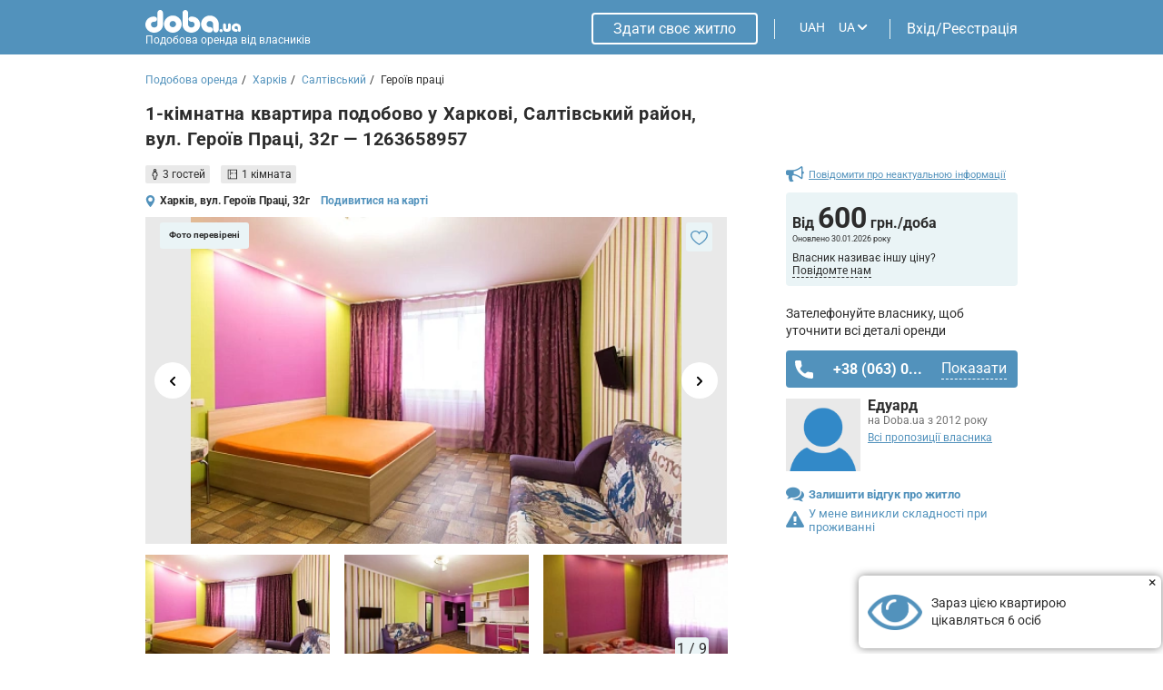

--- FILE ---
content_type: text/html
request_url: https://doba.ua/local/templates/doba2020/ajax_dynamic/flat_rules_ua_1263658957_static.html
body_size: 960
content:
<h2 class="element-id__rules_title_2 element-id__title_tabs_2">Правила проживання</h2><div class="element-id__rules_block f"><div class="element-id__rules_left open"><span class="rules_svg f f-aic f-jcc"><svg width="16" height="10" viewBox="0 0 16 10" xmlns="http://www.w3.org/2000/svg"><path fill-rule="evenodd" clip-rule="evenodd" d="M0.907333 0.907333C0.36585 1.44882 0.36585 2.32673 0.907333 2.86821L7.16644 9.12732C7.17118 9.1322 7.17596 9.13705 7.18079 9.14188C7.60386 9.56495 8.23231 9.65746 8.74521 9.41942C8.77834 9.40405 8.81099 9.3873 8.84308 9.36917C8.95004 9.30871 9.05069 9.23293 9.14181 9.14181C9.14456 9.13906 9.14729 9.1363 9.15001 9.13354L15.4122 2.87133C15.9537 2.32985 15.9537 1.45193 15.4122 0.910451C14.8707 0.368968 13.9928 0.368969 13.4513 0.910452L8.16134 6.20045L2.86822 0.907333C2.32673 0.36585 1.44882 0.36585 0.907333 0.907333Z"></path></svg></span><div class="element-id__rules_time f f-jcsb"><div class="f f-jcsb f-fdc"><strong>Заїзд:</strong>після 13:00</div><div class="element-id__rules_line"></div><div class="f f-jcsb f-fdc"><strong>Виїзд:</strong>до 11:00</div></div><div class="element-id__rules_check_lits"><div class="element-id__rules_check element-id_item">Цілодобове заселення</div><div class="element-id__rules_check element-id_item">Ключі знаходяться <span style="text-transform: lowercase;">В квартирі</span></div><div class="element-id__rules_check element-id_item">Необхідно <span style="text-transform: lowercase;">Наявність у гостя документів, що засвідчують особу</span></div></div><div class="element-id__rules_item f f-jcsb f-aic"><span class="element-id__rules_name">Мінімальний термін оренди квартири складає</span><span class="element-id__rules_value">1 доба</span></div><div class="element-id__rules_item f f-jcsb f-aic"><span class="element-id__rules_name">Мінімальний термін бронювання квартири на період Новорічних свят</span><span class="element-id__rules_value">Не змінюється</span></div><div class="element-id__rules_item f f-jcsb f-aic"><span class="element-id__rules_name">Мінімальний термін бронювання квартири на період травневих свят</span><span class="element-id__rules_value">Не змінюється</span></div><div class="element-id__rules_item f f-jcsb f-aic"><span class="element-id__rules_name">Мінімальний термін бронювання квартири на літній період</span><span class="element-id__rules_value">Не змінюється</span></div></div><div class="element-id__rules_center"><span class="rules_svg f f-aic f-jcc"><svg width="16" height="10" viewBox="0 0 16 10" xmlns="http://www.w3.org/2000/svg"><path fill-rule="evenodd" clip-rule="evenodd" d="M0.907333 0.907333C0.36585 1.44882 0.36585 2.32673 0.907333 2.86821L7.16644 9.12732C7.17118 9.1322 7.17596 9.13705 7.18079 9.14188C7.60386 9.56495 8.23231 9.65746 8.74521 9.41942C8.77834 9.40405 8.81099 9.3873 8.84308 9.36917C8.95004 9.30871 9.05069 9.23293 9.14181 9.14181C9.14456 9.13906 9.14729 9.1363 9.15001 9.13354L15.4122 2.87133C15.9537 2.32985 15.9537 1.45193 15.4122 0.910451C14.8707 0.368968 13.9928 0.368969 13.4513 0.910452L8.16134 6.20045L2.86822 0.907333C2.32673 0.36585 1.44882 0.36585 0.907333 0.907333Z"></path></svg></span><div class="element-id__rules_item f f-jcsb f-aic"><span class="element-id__rules_name">Ціна включає проживання</span><span class="element-id__rules_value">2 гостя</span></div><div class="element-id__rules_item f f-jcsb f-aic"><span class="element-id__rules_name">Доплата за гостя: </span><span class="element-id__rules_value">50 грн.</span></div><div class="element-id__rules_item f f-jcsb f-aic"><span class="element-id__rules_name">Передоплата: </span><span class="element-id__rules_value">Так</span></div><div class="element-id__rules_item f f-jcsb f-aic"><span class="element-id__rules_name">Страховий депозит: </span><span class="element-id__rules_value">500 грн.</span></div><div class="element-id__rules_check_lits"><div class="element-id__rules_check element-id_item">Оплата на розрахунковий рахунок</div><div class="element-id__rules_check element-id_item">Оплата картою</div></div></div><div class="element-id__rules_right"><span class="rules_svg f f-aic f-jcc"><svg width="16" height="10" viewBox="0 0 16 10" xmlns="http://www.w3.org/2000/svg"><path fill-rule="evenodd" clip-rule="evenodd" d="M0.907333 0.907333C0.36585 1.44882 0.36585 2.32673 0.907333 2.86821L7.16644 9.12732C7.17118 9.1322 7.17596 9.13705 7.18079 9.14188C7.60386 9.56495 8.23231 9.65746 8.74521 9.41942C8.77834 9.40405 8.81099 9.3873 8.84308 9.36917C8.95004 9.30871 9.05069 9.23293 9.14181 9.14181C9.14456 9.13906 9.14729 9.1363 9.15001 9.13354L15.4122 2.87133C15.9537 2.32985 15.9537 1.45193 15.4122 0.910451C14.8707 0.368968 13.9928 0.368969 13.4513 0.910452L8.16134 6.20045L2.86822 0.907333C2.32673 0.36585 1.44882 0.36585 0.907333 0.907333Z"></path></svg></span><div class="element-id__rules_item element-id__rules_item-age f f-jcsb f-aic"><span class="element-id__rules_name">Вікове обмеження</span><span class="element-id__rules_value">18+</span></div></div></div>

--- FILE ---
content_type: text/html; charset=UTF-8
request_url: https://doba.ua/ajax/calendar.php?XML_ID=1263658957&lang=ua&tpl=cale2020
body_size: -384
content:

{"prices":{"01.01.2026":"600","02.01.2026":"600","03.01.2026":"600","04.01.2026":"600","05.01.2026":"600","06.01.2026":"600","07.01.2026":"600","08.01.2026":"600","09.01.2026":"600","10.01.2026":"600","11.01.2026":"600","12.01.2026":"600","13.01.2026":"600","14.01.2026":"600","15.01.2026":"600","16.01.2026":"600","17.01.2026":"600","18.01.2026":"600","19.01.2026":"600","20.01.2026":"600","21.01.2026":"600","22.01.2026":"600","23.01.2026":"600","24.01.2026":"600","25.01.2026":"600","26.01.2026":"600","27.01.2026":"600","28.01.2026":"600","29.01.2026":"600","30.01.2026":"600","31.01.2026":"600","01.02.2026":"600","02.02.2026":"600","03.02.2026":"600","04.02.2026":"600","05.02.2026":"600","06.02.2026":"600","07.02.2026":"600","08.02.2026":"600","09.02.2026":"600","10.02.2026":"600","11.02.2026":"600","12.02.2026":"600","13.02.2026":"600","14.02.2026":"600","15.02.2026":"600","16.02.2026":"600","17.02.2026":"600","18.02.2026":"600","19.02.2026":"600","20.02.2026":"600","21.02.2026":"600","22.02.2026":"600","23.02.2026":"600","24.02.2026":"600","25.02.2026":"600","26.02.2026":"600","27.02.2026":"600","28.02.2026":"600"},"dates":[]}

--- FILE ---
content_type: text/html; charset=utf-8
request_url: https://www.google.com/recaptcha/api2/anchor?ar=1&k=6LfTyXMgAAAAAEsMWOAtWy_AOfhdKojB3kY16moB&co=aHR0cHM6Ly9kb2JhLnVhOjQ0Mw..&hl=en&v=N67nZn4AqZkNcbeMu4prBgzg&theme=light&size=normal&badge=bottomright&anchor-ms=20000&execute-ms=30000&cb=sm3p2xxiny1r
body_size: 49401
content:
<!DOCTYPE HTML><html dir="ltr" lang="en"><head><meta http-equiv="Content-Type" content="text/html; charset=UTF-8">
<meta http-equiv="X-UA-Compatible" content="IE=edge">
<title>reCAPTCHA</title>
<style type="text/css">
/* cyrillic-ext */
@font-face {
  font-family: 'Roboto';
  font-style: normal;
  font-weight: 400;
  font-stretch: 100%;
  src: url(//fonts.gstatic.com/s/roboto/v48/KFO7CnqEu92Fr1ME7kSn66aGLdTylUAMa3GUBHMdazTgWw.woff2) format('woff2');
  unicode-range: U+0460-052F, U+1C80-1C8A, U+20B4, U+2DE0-2DFF, U+A640-A69F, U+FE2E-FE2F;
}
/* cyrillic */
@font-face {
  font-family: 'Roboto';
  font-style: normal;
  font-weight: 400;
  font-stretch: 100%;
  src: url(//fonts.gstatic.com/s/roboto/v48/KFO7CnqEu92Fr1ME7kSn66aGLdTylUAMa3iUBHMdazTgWw.woff2) format('woff2');
  unicode-range: U+0301, U+0400-045F, U+0490-0491, U+04B0-04B1, U+2116;
}
/* greek-ext */
@font-face {
  font-family: 'Roboto';
  font-style: normal;
  font-weight: 400;
  font-stretch: 100%;
  src: url(//fonts.gstatic.com/s/roboto/v48/KFO7CnqEu92Fr1ME7kSn66aGLdTylUAMa3CUBHMdazTgWw.woff2) format('woff2');
  unicode-range: U+1F00-1FFF;
}
/* greek */
@font-face {
  font-family: 'Roboto';
  font-style: normal;
  font-weight: 400;
  font-stretch: 100%;
  src: url(//fonts.gstatic.com/s/roboto/v48/KFO7CnqEu92Fr1ME7kSn66aGLdTylUAMa3-UBHMdazTgWw.woff2) format('woff2');
  unicode-range: U+0370-0377, U+037A-037F, U+0384-038A, U+038C, U+038E-03A1, U+03A3-03FF;
}
/* math */
@font-face {
  font-family: 'Roboto';
  font-style: normal;
  font-weight: 400;
  font-stretch: 100%;
  src: url(//fonts.gstatic.com/s/roboto/v48/KFO7CnqEu92Fr1ME7kSn66aGLdTylUAMawCUBHMdazTgWw.woff2) format('woff2');
  unicode-range: U+0302-0303, U+0305, U+0307-0308, U+0310, U+0312, U+0315, U+031A, U+0326-0327, U+032C, U+032F-0330, U+0332-0333, U+0338, U+033A, U+0346, U+034D, U+0391-03A1, U+03A3-03A9, U+03B1-03C9, U+03D1, U+03D5-03D6, U+03F0-03F1, U+03F4-03F5, U+2016-2017, U+2034-2038, U+203C, U+2040, U+2043, U+2047, U+2050, U+2057, U+205F, U+2070-2071, U+2074-208E, U+2090-209C, U+20D0-20DC, U+20E1, U+20E5-20EF, U+2100-2112, U+2114-2115, U+2117-2121, U+2123-214F, U+2190, U+2192, U+2194-21AE, U+21B0-21E5, U+21F1-21F2, U+21F4-2211, U+2213-2214, U+2216-22FF, U+2308-230B, U+2310, U+2319, U+231C-2321, U+2336-237A, U+237C, U+2395, U+239B-23B7, U+23D0, U+23DC-23E1, U+2474-2475, U+25AF, U+25B3, U+25B7, U+25BD, U+25C1, U+25CA, U+25CC, U+25FB, U+266D-266F, U+27C0-27FF, U+2900-2AFF, U+2B0E-2B11, U+2B30-2B4C, U+2BFE, U+3030, U+FF5B, U+FF5D, U+1D400-1D7FF, U+1EE00-1EEFF;
}
/* symbols */
@font-face {
  font-family: 'Roboto';
  font-style: normal;
  font-weight: 400;
  font-stretch: 100%;
  src: url(//fonts.gstatic.com/s/roboto/v48/KFO7CnqEu92Fr1ME7kSn66aGLdTylUAMaxKUBHMdazTgWw.woff2) format('woff2');
  unicode-range: U+0001-000C, U+000E-001F, U+007F-009F, U+20DD-20E0, U+20E2-20E4, U+2150-218F, U+2190, U+2192, U+2194-2199, U+21AF, U+21E6-21F0, U+21F3, U+2218-2219, U+2299, U+22C4-22C6, U+2300-243F, U+2440-244A, U+2460-24FF, U+25A0-27BF, U+2800-28FF, U+2921-2922, U+2981, U+29BF, U+29EB, U+2B00-2BFF, U+4DC0-4DFF, U+FFF9-FFFB, U+10140-1018E, U+10190-1019C, U+101A0, U+101D0-101FD, U+102E0-102FB, U+10E60-10E7E, U+1D2C0-1D2D3, U+1D2E0-1D37F, U+1F000-1F0FF, U+1F100-1F1AD, U+1F1E6-1F1FF, U+1F30D-1F30F, U+1F315, U+1F31C, U+1F31E, U+1F320-1F32C, U+1F336, U+1F378, U+1F37D, U+1F382, U+1F393-1F39F, U+1F3A7-1F3A8, U+1F3AC-1F3AF, U+1F3C2, U+1F3C4-1F3C6, U+1F3CA-1F3CE, U+1F3D4-1F3E0, U+1F3ED, U+1F3F1-1F3F3, U+1F3F5-1F3F7, U+1F408, U+1F415, U+1F41F, U+1F426, U+1F43F, U+1F441-1F442, U+1F444, U+1F446-1F449, U+1F44C-1F44E, U+1F453, U+1F46A, U+1F47D, U+1F4A3, U+1F4B0, U+1F4B3, U+1F4B9, U+1F4BB, U+1F4BF, U+1F4C8-1F4CB, U+1F4D6, U+1F4DA, U+1F4DF, U+1F4E3-1F4E6, U+1F4EA-1F4ED, U+1F4F7, U+1F4F9-1F4FB, U+1F4FD-1F4FE, U+1F503, U+1F507-1F50B, U+1F50D, U+1F512-1F513, U+1F53E-1F54A, U+1F54F-1F5FA, U+1F610, U+1F650-1F67F, U+1F687, U+1F68D, U+1F691, U+1F694, U+1F698, U+1F6AD, U+1F6B2, U+1F6B9-1F6BA, U+1F6BC, U+1F6C6-1F6CF, U+1F6D3-1F6D7, U+1F6E0-1F6EA, U+1F6F0-1F6F3, U+1F6F7-1F6FC, U+1F700-1F7FF, U+1F800-1F80B, U+1F810-1F847, U+1F850-1F859, U+1F860-1F887, U+1F890-1F8AD, U+1F8B0-1F8BB, U+1F8C0-1F8C1, U+1F900-1F90B, U+1F93B, U+1F946, U+1F984, U+1F996, U+1F9E9, U+1FA00-1FA6F, U+1FA70-1FA7C, U+1FA80-1FA89, U+1FA8F-1FAC6, U+1FACE-1FADC, U+1FADF-1FAE9, U+1FAF0-1FAF8, U+1FB00-1FBFF;
}
/* vietnamese */
@font-face {
  font-family: 'Roboto';
  font-style: normal;
  font-weight: 400;
  font-stretch: 100%;
  src: url(//fonts.gstatic.com/s/roboto/v48/KFO7CnqEu92Fr1ME7kSn66aGLdTylUAMa3OUBHMdazTgWw.woff2) format('woff2');
  unicode-range: U+0102-0103, U+0110-0111, U+0128-0129, U+0168-0169, U+01A0-01A1, U+01AF-01B0, U+0300-0301, U+0303-0304, U+0308-0309, U+0323, U+0329, U+1EA0-1EF9, U+20AB;
}
/* latin-ext */
@font-face {
  font-family: 'Roboto';
  font-style: normal;
  font-weight: 400;
  font-stretch: 100%;
  src: url(//fonts.gstatic.com/s/roboto/v48/KFO7CnqEu92Fr1ME7kSn66aGLdTylUAMa3KUBHMdazTgWw.woff2) format('woff2');
  unicode-range: U+0100-02BA, U+02BD-02C5, U+02C7-02CC, U+02CE-02D7, U+02DD-02FF, U+0304, U+0308, U+0329, U+1D00-1DBF, U+1E00-1E9F, U+1EF2-1EFF, U+2020, U+20A0-20AB, U+20AD-20C0, U+2113, U+2C60-2C7F, U+A720-A7FF;
}
/* latin */
@font-face {
  font-family: 'Roboto';
  font-style: normal;
  font-weight: 400;
  font-stretch: 100%;
  src: url(//fonts.gstatic.com/s/roboto/v48/KFO7CnqEu92Fr1ME7kSn66aGLdTylUAMa3yUBHMdazQ.woff2) format('woff2');
  unicode-range: U+0000-00FF, U+0131, U+0152-0153, U+02BB-02BC, U+02C6, U+02DA, U+02DC, U+0304, U+0308, U+0329, U+2000-206F, U+20AC, U+2122, U+2191, U+2193, U+2212, U+2215, U+FEFF, U+FFFD;
}
/* cyrillic-ext */
@font-face {
  font-family: 'Roboto';
  font-style: normal;
  font-weight: 500;
  font-stretch: 100%;
  src: url(//fonts.gstatic.com/s/roboto/v48/KFO7CnqEu92Fr1ME7kSn66aGLdTylUAMa3GUBHMdazTgWw.woff2) format('woff2');
  unicode-range: U+0460-052F, U+1C80-1C8A, U+20B4, U+2DE0-2DFF, U+A640-A69F, U+FE2E-FE2F;
}
/* cyrillic */
@font-face {
  font-family: 'Roboto';
  font-style: normal;
  font-weight: 500;
  font-stretch: 100%;
  src: url(//fonts.gstatic.com/s/roboto/v48/KFO7CnqEu92Fr1ME7kSn66aGLdTylUAMa3iUBHMdazTgWw.woff2) format('woff2');
  unicode-range: U+0301, U+0400-045F, U+0490-0491, U+04B0-04B1, U+2116;
}
/* greek-ext */
@font-face {
  font-family: 'Roboto';
  font-style: normal;
  font-weight: 500;
  font-stretch: 100%;
  src: url(//fonts.gstatic.com/s/roboto/v48/KFO7CnqEu92Fr1ME7kSn66aGLdTylUAMa3CUBHMdazTgWw.woff2) format('woff2');
  unicode-range: U+1F00-1FFF;
}
/* greek */
@font-face {
  font-family: 'Roboto';
  font-style: normal;
  font-weight: 500;
  font-stretch: 100%;
  src: url(//fonts.gstatic.com/s/roboto/v48/KFO7CnqEu92Fr1ME7kSn66aGLdTylUAMa3-UBHMdazTgWw.woff2) format('woff2');
  unicode-range: U+0370-0377, U+037A-037F, U+0384-038A, U+038C, U+038E-03A1, U+03A3-03FF;
}
/* math */
@font-face {
  font-family: 'Roboto';
  font-style: normal;
  font-weight: 500;
  font-stretch: 100%;
  src: url(//fonts.gstatic.com/s/roboto/v48/KFO7CnqEu92Fr1ME7kSn66aGLdTylUAMawCUBHMdazTgWw.woff2) format('woff2');
  unicode-range: U+0302-0303, U+0305, U+0307-0308, U+0310, U+0312, U+0315, U+031A, U+0326-0327, U+032C, U+032F-0330, U+0332-0333, U+0338, U+033A, U+0346, U+034D, U+0391-03A1, U+03A3-03A9, U+03B1-03C9, U+03D1, U+03D5-03D6, U+03F0-03F1, U+03F4-03F5, U+2016-2017, U+2034-2038, U+203C, U+2040, U+2043, U+2047, U+2050, U+2057, U+205F, U+2070-2071, U+2074-208E, U+2090-209C, U+20D0-20DC, U+20E1, U+20E5-20EF, U+2100-2112, U+2114-2115, U+2117-2121, U+2123-214F, U+2190, U+2192, U+2194-21AE, U+21B0-21E5, U+21F1-21F2, U+21F4-2211, U+2213-2214, U+2216-22FF, U+2308-230B, U+2310, U+2319, U+231C-2321, U+2336-237A, U+237C, U+2395, U+239B-23B7, U+23D0, U+23DC-23E1, U+2474-2475, U+25AF, U+25B3, U+25B7, U+25BD, U+25C1, U+25CA, U+25CC, U+25FB, U+266D-266F, U+27C0-27FF, U+2900-2AFF, U+2B0E-2B11, U+2B30-2B4C, U+2BFE, U+3030, U+FF5B, U+FF5D, U+1D400-1D7FF, U+1EE00-1EEFF;
}
/* symbols */
@font-face {
  font-family: 'Roboto';
  font-style: normal;
  font-weight: 500;
  font-stretch: 100%;
  src: url(//fonts.gstatic.com/s/roboto/v48/KFO7CnqEu92Fr1ME7kSn66aGLdTylUAMaxKUBHMdazTgWw.woff2) format('woff2');
  unicode-range: U+0001-000C, U+000E-001F, U+007F-009F, U+20DD-20E0, U+20E2-20E4, U+2150-218F, U+2190, U+2192, U+2194-2199, U+21AF, U+21E6-21F0, U+21F3, U+2218-2219, U+2299, U+22C4-22C6, U+2300-243F, U+2440-244A, U+2460-24FF, U+25A0-27BF, U+2800-28FF, U+2921-2922, U+2981, U+29BF, U+29EB, U+2B00-2BFF, U+4DC0-4DFF, U+FFF9-FFFB, U+10140-1018E, U+10190-1019C, U+101A0, U+101D0-101FD, U+102E0-102FB, U+10E60-10E7E, U+1D2C0-1D2D3, U+1D2E0-1D37F, U+1F000-1F0FF, U+1F100-1F1AD, U+1F1E6-1F1FF, U+1F30D-1F30F, U+1F315, U+1F31C, U+1F31E, U+1F320-1F32C, U+1F336, U+1F378, U+1F37D, U+1F382, U+1F393-1F39F, U+1F3A7-1F3A8, U+1F3AC-1F3AF, U+1F3C2, U+1F3C4-1F3C6, U+1F3CA-1F3CE, U+1F3D4-1F3E0, U+1F3ED, U+1F3F1-1F3F3, U+1F3F5-1F3F7, U+1F408, U+1F415, U+1F41F, U+1F426, U+1F43F, U+1F441-1F442, U+1F444, U+1F446-1F449, U+1F44C-1F44E, U+1F453, U+1F46A, U+1F47D, U+1F4A3, U+1F4B0, U+1F4B3, U+1F4B9, U+1F4BB, U+1F4BF, U+1F4C8-1F4CB, U+1F4D6, U+1F4DA, U+1F4DF, U+1F4E3-1F4E6, U+1F4EA-1F4ED, U+1F4F7, U+1F4F9-1F4FB, U+1F4FD-1F4FE, U+1F503, U+1F507-1F50B, U+1F50D, U+1F512-1F513, U+1F53E-1F54A, U+1F54F-1F5FA, U+1F610, U+1F650-1F67F, U+1F687, U+1F68D, U+1F691, U+1F694, U+1F698, U+1F6AD, U+1F6B2, U+1F6B9-1F6BA, U+1F6BC, U+1F6C6-1F6CF, U+1F6D3-1F6D7, U+1F6E0-1F6EA, U+1F6F0-1F6F3, U+1F6F7-1F6FC, U+1F700-1F7FF, U+1F800-1F80B, U+1F810-1F847, U+1F850-1F859, U+1F860-1F887, U+1F890-1F8AD, U+1F8B0-1F8BB, U+1F8C0-1F8C1, U+1F900-1F90B, U+1F93B, U+1F946, U+1F984, U+1F996, U+1F9E9, U+1FA00-1FA6F, U+1FA70-1FA7C, U+1FA80-1FA89, U+1FA8F-1FAC6, U+1FACE-1FADC, U+1FADF-1FAE9, U+1FAF0-1FAF8, U+1FB00-1FBFF;
}
/* vietnamese */
@font-face {
  font-family: 'Roboto';
  font-style: normal;
  font-weight: 500;
  font-stretch: 100%;
  src: url(//fonts.gstatic.com/s/roboto/v48/KFO7CnqEu92Fr1ME7kSn66aGLdTylUAMa3OUBHMdazTgWw.woff2) format('woff2');
  unicode-range: U+0102-0103, U+0110-0111, U+0128-0129, U+0168-0169, U+01A0-01A1, U+01AF-01B0, U+0300-0301, U+0303-0304, U+0308-0309, U+0323, U+0329, U+1EA0-1EF9, U+20AB;
}
/* latin-ext */
@font-face {
  font-family: 'Roboto';
  font-style: normal;
  font-weight: 500;
  font-stretch: 100%;
  src: url(//fonts.gstatic.com/s/roboto/v48/KFO7CnqEu92Fr1ME7kSn66aGLdTylUAMa3KUBHMdazTgWw.woff2) format('woff2');
  unicode-range: U+0100-02BA, U+02BD-02C5, U+02C7-02CC, U+02CE-02D7, U+02DD-02FF, U+0304, U+0308, U+0329, U+1D00-1DBF, U+1E00-1E9F, U+1EF2-1EFF, U+2020, U+20A0-20AB, U+20AD-20C0, U+2113, U+2C60-2C7F, U+A720-A7FF;
}
/* latin */
@font-face {
  font-family: 'Roboto';
  font-style: normal;
  font-weight: 500;
  font-stretch: 100%;
  src: url(//fonts.gstatic.com/s/roboto/v48/KFO7CnqEu92Fr1ME7kSn66aGLdTylUAMa3yUBHMdazQ.woff2) format('woff2');
  unicode-range: U+0000-00FF, U+0131, U+0152-0153, U+02BB-02BC, U+02C6, U+02DA, U+02DC, U+0304, U+0308, U+0329, U+2000-206F, U+20AC, U+2122, U+2191, U+2193, U+2212, U+2215, U+FEFF, U+FFFD;
}
/* cyrillic-ext */
@font-face {
  font-family: 'Roboto';
  font-style: normal;
  font-weight: 900;
  font-stretch: 100%;
  src: url(//fonts.gstatic.com/s/roboto/v48/KFO7CnqEu92Fr1ME7kSn66aGLdTylUAMa3GUBHMdazTgWw.woff2) format('woff2');
  unicode-range: U+0460-052F, U+1C80-1C8A, U+20B4, U+2DE0-2DFF, U+A640-A69F, U+FE2E-FE2F;
}
/* cyrillic */
@font-face {
  font-family: 'Roboto';
  font-style: normal;
  font-weight: 900;
  font-stretch: 100%;
  src: url(//fonts.gstatic.com/s/roboto/v48/KFO7CnqEu92Fr1ME7kSn66aGLdTylUAMa3iUBHMdazTgWw.woff2) format('woff2');
  unicode-range: U+0301, U+0400-045F, U+0490-0491, U+04B0-04B1, U+2116;
}
/* greek-ext */
@font-face {
  font-family: 'Roboto';
  font-style: normal;
  font-weight: 900;
  font-stretch: 100%;
  src: url(//fonts.gstatic.com/s/roboto/v48/KFO7CnqEu92Fr1ME7kSn66aGLdTylUAMa3CUBHMdazTgWw.woff2) format('woff2');
  unicode-range: U+1F00-1FFF;
}
/* greek */
@font-face {
  font-family: 'Roboto';
  font-style: normal;
  font-weight: 900;
  font-stretch: 100%;
  src: url(//fonts.gstatic.com/s/roboto/v48/KFO7CnqEu92Fr1ME7kSn66aGLdTylUAMa3-UBHMdazTgWw.woff2) format('woff2');
  unicode-range: U+0370-0377, U+037A-037F, U+0384-038A, U+038C, U+038E-03A1, U+03A3-03FF;
}
/* math */
@font-face {
  font-family: 'Roboto';
  font-style: normal;
  font-weight: 900;
  font-stretch: 100%;
  src: url(//fonts.gstatic.com/s/roboto/v48/KFO7CnqEu92Fr1ME7kSn66aGLdTylUAMawCUBHMdazTgWw.woff2) format('woff2');
  unicode-range: U+0302-0303, U+0305, U+0307-0308, U+0310, U+0312, U+0315, U+031A, U+0326-0327, U+032C, U+032F-0330, U+0332-0333, U+0338, U+033A, U+0346, U+034D, U+0391-03A1, U+03A3-03A9, U+03B1-03C9, U+03D1, U+03D5-03D6, U+03F0-03F1, U+03F4-03F5, U+2016-2017, U+2034-2038, U+203C, U+2040, U+2043, U+2047, U+2050, U+2057, U+205F, U+2070-2071, U+2074-208E, U+2090-209C, U+20D0-20DC, U+20E1, U+20E5-20EF, U+2100-2112, U+2114-2115, U+2117-2121, U+2123-214F, U+2190, U+2192, U+2194-21AE, U+21B0-21E5, U+21F1-21F2, U+21F4-2211, U+2213-2214, U+2216-22FF, U+2308-230B, U+2310, U+2319, U+231C-2321, U+2336-237A, U+237C, U+2395, U+239B-23B7, U+23D0, U+23DC-23E1, U+2474-2475, U+25AF, U+25B3, U+25B7, U+25BD, U+25C1, U+25CA, U+25CC, U+25FB, U+266D-266F, U+27C0-27FF, U+2900-2AFF, U+2B0E-2B11, U+2B30-2B4C, U+2BFE, U+3030, U+FF5B, U+FF5D, U+1D400-1D7FF, U+1EE00-1EEFF;
}
/* symbols */
@font-face {
  font-family: 'Roboto';
  font-style: normal;
  font-weight: 900;
  font-stretch: 100%;
  src: url(//fonts.gstatic.com/s/roboto/v48/KFO7CnqEu92Fr1ME7kSn66aGLdTylUAMaxKUBHMdazTgWw.woff2) format('woff2');
  unicode-range: U+0001-000C, U+000E-001F, U+007F-009F, U+20DD-20E0, U+20E2-20E4, U+2150-218F, U+2190, U+2192, U+2194-2199, U+21AF, U+21E6-21F0, U+21F3, U+2218-2219, U+2299, U+22C4-22C6, U+2300-243F, U+2440-244A, U+2460-24FF, U+25A0-27BF, U+2800-28FF, U+2921-2922, U+2981, U+29BF, U+29EB, U+2B00-2BFF, U+4DC0-4DFF, U+FFF9-FFFB, U+10140-1018E, U+10190-1019C, U+101A0, U+101D0-101FD, U+102E0-102FB, U+10E60-10E7E, U+1D2C0-1D2D3, U+1D2E0-1D37F, U+1F000-1F0FF, U+1F100-1F1AD, U+1F1E6-1F1FF, U+1F30D-1F30F, U+1F315, U+1F31C, U+1F31E, U+1F320-1F32C, U+1F336, U+1F378, U+1F37D, U+1F382, U+1F393-1F39F, U+1F3A7-1F3A8, U+1F3AC-1F3AF, U+1F3C2, U+1F3C4-1F3C6, U+1F3CA-1F3CE, U+1F3D4-1F3E0, U+1F3ED, U+1F3F1-1F3F3, U+1F3F5-1F3F7, U+1F408, U+1F415, U+1F41F, U+1F426, U+1F43F, U+1F441-1F442, U+1F444, U+1F446-1F449, U+1F44C-1F44E, U+1F453, U+1F46A, U+1F47D, U+1F4A3, U+1F4B0, U+1F4B3, U+1F4B9, U+1F4BB, U+1F4BF, U+1F4C8-1F4CB, U+1F4D6, U+1F4DA, U+1F4DF, U+1F4E3-1F4E6, U+1F4EA-1F4ED, U+1F4F7, U+1F4F9-1F4FB, U+1F4FD-1F4FE, U+1F503, U+1F507-1F50B, U+1F50D, U+1F512-1F513, U+1F53E-1F54A, U+1F54F-1F5FA, U+1F610, U+1F650-1F67F, U+1F687, U+1F68D, U+1F691, U+1F694, U+1F698, U+1F6AD, U+1F6B2, U+1F6B9-1F6BA, U+1F6BC, U+1F6C6-1F6CF, U+1F6D3-1F6D7, U+1F6E0-1F6EA, U+1F6F0-1F6F3, U+1F6F7-1F6FC, U+1F700-1F7FF, U+1F800-1F80B, U+1F810-1F847, U+1F850-1F859, U+1F860-1F887, U+1F890-1F8AD, U+1F8B0-1F8BB, U+1F8C0-1F8C1, U+1F900-1F90B, U+1F93B, U+1F946, U+1F984, U+1F996, U+1F9E9, U+1FA00-1FA6F, U+1FA70-1FA7C, U+1FA80-1FA89, U+1FA8F-1FAC6, U+1FACE-1FADC, U+1FADF-1FAE9, U+1FAF0-1FAF8, U+1FB00-1FBFF;
}
/* vietnamese */
@font-face {
  font-family: 'Roboto';
  font-style: normal;
  font-weight: 900;
  font-stretch: 100%;
  src: url(//fonts.gstatic.com/s/roboto/v48/KFO7CnqEu92Fr1ME7kSn66aGLdTylUAMa3OUBHMdazTgWw.woff2) format('woff2');
  unicode-range: U+0102-0103, U+0110-0111, U+0128-0129, U+0168-0169, U+01A0-01A1, U+01AF-01B0, U+0300-0301, U+0303-0304, U+0308-0309, U+0323, U+0329, U+1EA0-1EF9, U+20AB;
}
/* latin-ext */
@font-face {
  font-family: 'Roboto';
  font-style: normal;
  font-weight: 900;
  font-stretch: 100%;
  src: url(//fonts.gstatic.com/s/roboto/v48/KFO7CnqEu92Fr1ME7kSn66aGLdTylUAMa3KUBHMdazTgWw.woff2) format('woff2');
  unicode-range: U+0100-02BA, U+02BD-02C5, U+02C7-02CC, U+02CE-02D7, U+02DD-02FF, U+0304, U+0308, U+0329, U+1D00-1DBF, U+1E00-1E9F, U+1EF2-1EFF, U+2020, U+20A0-20AB, U+20AD-20C0, U+2113, U+2C60-2C7F, U+A720-A7FF;
}
/* latin */
@font-face {
  font-family: 'Roboto';
  font-style: normal;
  font-weight: 900;
  font-stretch: 100%;
  src: url(//fonts.gstatic.com/s/roboto/v48/KFO7CnqEu92Fr1ME7kSn66aGLdTylUAMa3yUBHMdazQ.woff2) format('woff2');
  unicode-range: U+0000-00FF, U+0131, U+0152-0153, U+02BB-02BC, U+02C6, U+02DA, U+02DC, U+0304, U+0308, U+0329, U+2000-206F, U+20AC, U+2122, U+2191, U+2193, U+2212, U+2215, U+FEFF, U+FFFD;
}

</style>
<link rel="stylesheet" type="text/css" href="https://www.gstatic.com/recaptcha/releases/N67nZn4AqZkNcbeMu4prBgzg/styles__ltr.css">
<script nonce="AUM_kFjLKYj8r_q_vFL0_A" type="text/javascript">window['__recaptcha_api'] = 'https://www.google.com/recaptcha/api2/';</script>
<script type="text/javascript" src="https://www.gstatic.com/recaptcha/releases/N67nZn4AqZkNcbeMu4prBgzg/recaptcha__en.js" nonce="AUM_kFjLKYj8r_q_vFL0_A">
      
    </script></head>
<body><div id="rc-anchor-alert" class="rc-anchor-alert"></div>
<input type="hidden" id="recaptcha-token" value="[base64]">
<script type="text/javascript" nonce="AUM_kFjLKYj8r_q_vFL0_A">
      recaptcha.anchor.Main.init("[\x22ainput\x22,[\x22bgdata\x22,\x22\x22,\[base64]/[base64]/[base64]/[base64]/[base64]/UltsKytdPUU6KEU8MjA0OD9SW2wrK109RT4+NnwxOTI6KChFJjY0NTEyKT09NTUyOTYmJk0rMTxjLmxlbmd0aCYmKGMuY2hhckNvZGVBdChNKzEpJjY0NTEyKT09NTYzMjA/[base64]/[base64]/[base64]/[base64]/[base64]/[base64]/[base64]\x22,\[base64]\\u003d\x22,\x22wqvDrMKYwpPDnsKDbyk5woB/P8O/woPDjsKaJcKuHsKGw5tPw5lFwqbDukXCr8KSE34WTGnDuWvCmG4+Z0NtRnfDsBTDv1zDrcOhRgYjYMKZwqfDn1HDiBHDmcKQwq7Cs8OLwpJXw59FO2rDtFXCiyDDsSjDiRnCi8O6AsKiWcKow7bDtGk8XGDCqcOqwr5uw6t5fyfCvz4FHQZxw5F/FyJVw4ouw67DnsOJwod6SMKVwqtnHVxfWETDrMKMEcOPRMOtbw93wqBgA8KNTl55wrgYw4Alw7TDr8O8wo0yYD7DjsKQw4TDrDlAH19cccKFN2fDoMKMwr1dYsKGd1EJGsOLaMOewo0FAnw5bsOsXnzDjy7CmMKKw7nCh8OndMOuwpgQw7fDhMKFBC/[base64]/CliVLwqYxwr/Ck1jDjy1Uw6RfwpTCiVDCg8KhV8KKwpnCsjRAwpLDik5uXsKzbE4dw5lIw5Qow6RBwr9jQcOxKMOZRMOWbcOOMMOAw6XDiHfCoFjCqMKtwpnDqcKsYXrDhDQSwonCjMOkwo3Cl8KLHyt2wo56wp7DvzopO8Ofw4jCqCsLwpxjw6kqRcO2wo/DsmgnZFVPPsKGPcOowokSAsO0f0zDksKEBsOBD8OHwroMUsOoXsK9w5pHRDbCvSnDuDd4w4VaSUrDr8K0Q8KAwooOe8KAWsKcNkbCucO1cMKXw7PCoMKjJk9pwqtJwqfDkkNUwrzDhjZNwp/CucKQHXFQCSMIdsOfDGvCuSR5UjRkBzTDmxHCq8OnIUU5w45RCMORLcK1dcO3woJJwr/DulFoFBrCtBphTTVDw5ZLYyDCqMO1IF7CiHNHwqkLMyAtw7fDpcOCw4jCuMOew51Pw5bCjghPwqHDj8O2w5LCrsOBSSxZBMOgZCHCgcKdaMOTLifCkxQuw6/Cj8OAw57Dh8Ktw7gVcsOKMiHDqsONw6E1w6XDhAPDqsOPZsOTP8ONUsKMQUtdw7hWC8OhF3HDmsOwRCLCvlnDlS4/[base64]/[base64]/DrmNpYyo2bMONw44LRcKDdsKDFsOjwpswf8KtwpYGKMK2WsKpRHUhw6DChMKzS8OVdzMwdsO0fMKqwrTCiw8yfhZAw6R2wrLCosKrw6I2CsOqNMO+w4IOw4bCoMOQwrVWUsO7RsOdDy/CqsKBw6Maw7E5a35eVsKwwpYMw6odw4gmX8KXwrsQwrh+N8OSD8OLw4slwq/DtivDicKjw6XDnMOaJAoTXMObUhrCnsKewptpwpfCpMOKUsKmwoTCqcKcwokPfMKjw7A6SRHDnx0XfMKsw5fDlcKww6kBUknDlBPDocKSdHjDuxxMH8KzLG/[base64]/DtFk+NV/CiSRmw4HCqjzCj8OQwpd/wqcaJH9lYsO6w6ksBWtPwqrCvyg2w5PDhsORazh3woQ6w5LDoMOQB8Oqw7PCkE9fw4vCjsOhFy7ChMKqwrLDpBEdfAtyw5YiU8OPCx3DpS7DgMO9c8OYPcOgw7vClwvDrsKlbMK2wrfCgsKACsOtw4hmw5rDpVYDSMKsw7ZvNjPDoG/DpcKjw7fDkcO7w5w0w6HCoXg9J8KAw5wKwpQ8w6grw77CrcKVdsKowrXDqcO+XGAvEA/DuUsUVMKywoxSby8GImPDplTCrcKJw6QQbsKGw4o4OcOUw5jDjMOYecKiwrY3wo1WwqzCgXfCphPCjMOcBcK0XcK7wqjDkkFmQ1wRwqnCrsOzcsOdwogCG8OCVxvCsMKFw63CiTXCkMKuw6DCgcODPsOHXAJ9WcKJIyUHwqFCw73DljJrwqJjw4E/ZA/DncKgw5pgOcKywr7ClQlqXMOVw4TDq3/Cpg0hw7kSwrooIMKxSloLwonDg8OaM1d0w5Mww5XDghNyw4HCkAY8cCfCiBw1TsKMw7LDg29rLMOYWXMIP8OPCyguw7HCnMK5IRvDi8O0wp7DsjYkwrbDosOzw5wdw5rDqcO9EMO1KA9bwr7CnzvDjnUkwo/[base64]/DiQInwqxvwq19wpZQwprDp17Dh17ComlNw4DCh8OJwqHDuV7Cq8Kqwr/DgnnCqzDChSbDtMO9VWvDqjzDpMK0wpfCrcK7NcKtaMKgAMO+OsO8w5PCosKIwojCkB4SLzkgQ25XbMKoLMOlw6jDh8Kqwp1dwoPDvnRzHcKuUzBrD8OYaGRjw5QTw7YNHMKcQsO1IsKDaMKbMcKYw70xe3/DrcOmw5EhQcKlw5Bbw5/CuCLCo8KOw4LDjsKyw5jClcKywqU0w48LYsOWw4UQbxvDhcKcP8KIwrNVwrDColXDk8Kww4zDn3/Cp8KQSU9gw4XDtzk2dwJ9ZEBKUT5ww43DnldXAsOtZ8KRND0VS8Kww6DCg29yb0rCry9bT1V1C2DDqmfCiw7CmFrDpsKgQcOJZ8KNP8KdOMOaQmo+GTtfJcKzHFBBw6/[base64]/DrMKXwqYGAMKAwpjCgi3DksK7w7vDmMOsZ8O2wqfCtcKiNsKwwrLDtcOTaMOFw7NGTMKzwojCpcOufsKYLcOQBzHDg3oLw6hcw4bChcKtB8KFw4XDjXZ6w6fCpMK/wrgQfhfCh8KJLMKUw7TDu0TCoUdiwpAWwowow6lNHRzCskMCwr7ChcKvNcKMHkvCncKpw7ksw7PDvHR4wrBgYFbCuHbCvh1iwp0Hw6x9w4B6Q3zCkcOgw7Y/SxR9UFQWOl9lS8KaTl8Hw4F1wqjChcOdw4s/LUsBwr4RJnEowqXDocOremjCi0QnJ8KSFlhOU8O9w7XDvMOkwqQjC8K0dEAmJcKEY8OhwoE8UcKOSjjCrcOcwqHDoMO4H8OdTSvDo8KCw4/[base64]/CjS3DrcOcw7BjQMKbeTvDkTPDhsKHaGvCgGLCvkEyQMKObnE+TWPDu8OBwpEYwp5sC8Kvw7HDhX/DlMO1wpsfwrfCgyXDiBsxMRrCskA8asKPDcK+K8OwesOLAcO9QTnCpsKMMsKrw5fDksKse8Oxw7l/W0PCly7CkhXCjsOfwqh1JHPDgT/CuG4tw495wqwAw6IAUUNowpsLLMO9w69VwopyP1HCgsOZw4fDhMOlwoEbZADChjc3GMKzQ8O2w4wowoLCrsOcFsOpw4rDpVjDghbCu1HCi0jDtcKvCXfDmg1mP2PDh8OnwovDlcKAwonCm8OzwofDthliegwTworDrDlvEXI5Ols/R8OWwqzCgwwLwqnDmTxowppfc8KSBcOWwqDCuMO+aCLDocK6UkMawpLCicOaXi0Tw5J5c8O/wpjDsMOuwokqw5Z7w5jCvMKUGcOJCUkwCMOCwrgnwq/Cm8KmYcKNwpfDlF7DjsKXT8KgU8KUw7ttw73DqQ18wojDssKIw5fDpHPCg8OLSsKyJEFLFTM4ZTNcw5ZSbcKzfcK0wpXCucKcwrHDnzTCs8OsHGzCiGTClMO6woZ0LTESwplZw5kfwozCkcORwp3CucK5UcKVUSA/wq8rwrRQw4M2w7HCkcKGUTzDrcKcRXzCjzXDjR/DrsObwrDCkMO3VMKKa8O7w59zF8OgPMKCw6M2ZGTDj3/[base64]/w67DiMKUw4tEB2XCksOaw6FDTMO8cl7Dj8OVNBzClhMjWsO0OEDCqhYWHMKnJMKiQ8OwRkMBAiEUw7/[base64]/Dkz12FMOWb8K9HcKUw4zChsO/J8K8DMKjwpXDuAnDuALCmRHCiMOnwqvCscKbZ37DnV5meMOmwo/[base64]/Cqk0zw4fCiHZpw51xwo7CiiHDujZ6F0jDo8O1fkzDoFsnwp7DtxLCm8Oxe8KdLllSw43DumLCoFAawpfCl8OINcOjFMKQw5TDh8OrJXxhCB/CscKtH2jDhsOEFcOZTMK2Vn7Du1ogw5HDmDnDggfDujozw7rCksK0wqzCmx1SG8OCw6kyLgAKwoJWw6QPLMOrw74MwpIwLW1RwrNfaMKww4LDgcORw4oAMMOIw5fCkMObwq4nCmbCtcK5b8OGSS3Dr3wOw63DkmLCjQBYw4/CqcKIMcOXAh7Ch8K0wrtCEcOSwqvDrQ4jwqoVPcOSf8Ogw7DDgsKFOcKEwp5GEcOEPsKYSWJpw5fDhgrDtx/DnTbChV3DqCNtZmUBWG9qwqrDucOwwqBzT8Kbb8KLw6fCg3HCv8KMwqsgH8KnXnR8w4QAw5kIM8OrNy0lw7YvF8K9asOSbVrCimBCC8KwD0PCqzxYC8KrYsOnwrgRScOYasKhMsO9w41uDg4RNzPDsXnDkxfCjyA2Un/[base64]/DisK4eMKCa8Kpw7TDjBXDjlzChkR7DBHDjMO/wqjDvB/DrcOfwpRPwrHCsnoBw4HDogY/cMKzQHLDsXTDrX/CiQvCr8OgwqooGMKSOsK7SMKTYMKZwpXDk8OIw5luw5smwpxcaXDDgGvDl8KNRcOyw6MWw6bDhVDDkcOgIEM5JsOoLcKtA0rCj8OGORwvN8OdwrxTE0fDpHFMwqEwMcKpfloQw5vDnX/[base64]/[base64]/Co8Oow7nDqXXDpSctwp7DtFE8cMO0MUQow7M4wrdvPyrDlGhcwrR8wr7Cs8KTwoDDh1ppJ8KQwqvCo8KfMsO/PcOvw4kVwrjCocKXbMO6Z8OjQMOIcnrCmxRRwqnDpMKXwqXDnWHCpcKjw7lVCS/[base64]/PcKVZMKPe8O3wq3DjsKCdMOfwo7CnMO+XsKzw4jDpsKNDjrDrw/CviXDpzheeik2wo7DoQvCtsOLwrDCrcO1woZZGMK1woZ3Fxl/wrlOw5tJworDg3E4wrPCuBAiNMO/wqjCjMKXMVLCksO3IcOEG8KTMRk6THbCi8KrE8Kswr1Yw43CuCgiwooxw5vCt8Kea0MVbHVdw6DDuyfClnDDrU/DqcOyJsKWw7XDhQfDlsKAZhLCiRlxw6gIR8KgwpbDpsOGEcKEwqrCpcK/IlbCgWnCowDCt3TCqi0rw51GYcOARcKow6g9fsKRwpXCmcK/w6o7CU/[base64]/w5FEXgjCksO+asK+UcKdBMKDW0ldYh/Di3fDp8OIdsKZfMO0w7PCgBHCkcKrRykQBX7CgMK/IDUCIkkFN8KLw6LCjRHCqwvDgBEow5YswpDDqDjCoWttfMONw7bDlFjDmMKsaTvCli13wpPDrcORwog2wp0oBsOqwqPDoMKsPVt1NRHCmHJKw49EwqIGLMOXw6/CtMOPw7lXwqQ3ABpGekLCi8OoEyDDm8K+RsK+b2rCh8KNw5nCrMOSJcKSw4JZdT49wpPDisO6G2vCmcOyw7zCjcOSw4VJE8KQVxkzIRIpFcKbKsOKWsO6bmXCrTvDmcK/w5BKT3rDgcOZw6jCpB1lWsKewqJyw5IWwq5Aw6bDjFlTZWbDiUrDvcKbZMKnwqUswoLDtcO1wonCjsOlDXw0T3HDkX0kwpPDpBwhJMO8R8KXw4DDscOEwpLChsKxwrhue8OBw7jCn8OMQ8O7w6gHb8O5w4TCp8OSTsK3FQvCsT/DscOyw65mcltqW8OAw5nCncK7wqlUwr51w5spwp5Xwq46w7gGKsKWCFY/wpTCmsOswo7Cv8KXSFssw4LCpMOqwqZMCj7DkcKfwqcvA8KmMjgPJMK+eHtgw4RObsOHKnFDe8KiwqVdFcKQewvCrVcrw6c5wr3DkcOlw4rCr1fCvcOEesKhw6DCt8K/RHbDusKYwpnDijnCnnBAwo3DrkVcw5ITRGvCi8KvwpjDgULCkGvCmcKJw51nw6cIw4odwrsmwrvDmC1wLMOHYsOJw4DCsSNXw4pewpQ/IsOIwpzCqB7CocKTIsORdcKhwrHDsnXCszgdw4LCtMOMw7NFwr1gw5HCo8OWRizDqWdzP2HCmjXCgg7ClndiMBjDssKwKhN0wqDDnV/DuMO/FcKqDkddYcOdZ8KMw5XCslPCpsKbGsOfw5fCpMKpw711IxzCiMKHw79Nw6XDucOZDcKndsKUwp/Ds8O6wokOSMOFTcK7Y8OvwowdwoJ8ZWBdVBLCrcK7ERzDu8OUw4s+w7TDmMOaFFLDjHEqw6XCjQMyOn8AMMKVacKYQGZnw6LDqiRDw5/CqBVyAcK7Vg3DisOEwogbwodRwrcKw67CnsObwprDiE7DmmBOw65QbsOATWbDn8KzNMOKLyvDmh06w63DjGTCucOOwrnChQJcQQDCnsKqw5tNX8KKwosfwoHDmRTDpz4xw68gw70ewo7Dow1/[base64]/DpEPCkSVnWwLDlRAVw6xVwrNPw4nCoGPDpMKYdTbDjcOQwrRmEcK7wrXCpVXCocKRwqI9w6xeVcKCG8OGM8KTWcK0EsOdLFHCqGrCp8OnwrDDmS/Dthtkw6tULljDlsOywqzDhcOaMRbDvhfCn8Kxw6bDk2I1QMKywpUKw6/DnCXDjcKNwow8woobRk/DmBUCcTPDj8O8TMOhRMKNwrLDmBQDUcOTwqwhw43ChnYkXMO7wq8AwoPDkcKSw5pewps2EQ5pw6oULSjDrsKCw5AIw7XDgkM/wqhEEHhgfgvCpmpvw6fDs8KQTMObP8Kic1nClMKRw6TCs8O4w4pAw5teZB7DpxjDhSJXwrPDuV0iJ0bDu3BjcTltwpTDk8K5wrIqw7rCp8KxAsOkGMOjfMKiOWZuwqjDpz/ChD3DsirChGDCmcKjfsO1X3U7Lk5NFsO7w4xewpNZU8Khwp3Dm2w6NxYGw6XCtyArfz/CkQUXworDmjIqA8KyacKYwpXCn0kWwoMYw4HCtMKSwq7Cmz8vwq1dw4BxwrjDhgtsw7EVHgVIwrcxIsOWw6vDs0E1w689KsOzwrTCgMO3woXDoTtkRnkhLivCucKkRWDDvDBeX8OBeMOMwqViwofCiMOKBVhBGcKtZ8KOZ8Otw5UwwpPDtsOkIsKVJMO/[base64]/[base64]/CncO3PMOJwodPw43CtDHCrcO3wo3DisOGwqdtwqdbdHBIw6s0K8OmSMOGwqUuw6DCjsOVw7sLAjXCnsOcw5TCqh/DocKRF8OJw73DsMOww5HDqsKqw7PDjmgQJkIkLMO/[base64]/TCoTwrrCjRLDn8K4wp7DnmkhIMKow4zDoMKbP0geHDPClcK+OinDp8KpWsOwwqLDuTpcH8O/wpo5BsO4w7V0Y8KoJcK0c21fwqvDrsK8wonCh1MjwopcwqfCtH/DtcOdOGFAwpJiw5lMWW3DvMOqcWrCmDUJw4Btw7AeE8OCTyoIwpTCr8KxEcK/w6Brw69NYRw4egzDjVV0BMOoOSrDmMOUQsKgWk8JA8OqEsOYw6nDqzbDs8OGwpMHw615CWpRw7PCrgAoV8Ojw64Jw4jCnsKECXI/w5vCrDRIwpnDgDIuDEjCsUDDnMOveURcw6zDr8Oww7UuwpPDtmDCnmHCr2fCoCInOyvCisKqw7ZTLsKCGCR+w5g8w4oaw7vDnzQMGcOjw4vDu8KwwqHDhcKNOMKqFsOcAsO0Z8KRGMKBwo/CrsOvZsKTfm1pwrfCu8K/A8KOSMO7RGPDvRbCusOgwovDscO2fA5Zw6/DrMO1w7d5w5vCq8OLwqbDrMKbDX3Dj2vCqkHDn3LCtcKsFUDDqWxBdMKBw4ZHO8KDGcO7w7NMwpTDknHDvzACw4DDkcO3w7APV8KWOG4fK8OXJV/[base64]/M0fDmsOZdhQRO1gnw5nCrcKkZ8KxGRnCnMOOASJpWCYHw5xTW8OXwpjCg8O/[base64]/DpGJqw4vDnMK5wpFcecOcRsOgw6jCpjbDvlPDkhczdMKtS2bDpDZbA8Kzw6s+wq9fa8KWYDMiw7bCqSF3QzQfwpnDpsK1OXXCrsOqwoDDrcOuw6YxImhIwrzCo8KYw59yLcKvw6/DscKGB8O8w7PCo8KWw7LCqw8eIcK9w4hXw6sNGcO6wqHCscKwHRTDgcOXfivCoMKHIjzCm8OhwrjCjm7DpjXCqMOQwo9uw7/Ck8OoC1bDlXDCn1DDjMO7woXDvBPDsEcUw7kmAMOPUcK4w4TDtzvDq1rDrhDDrD1JXVUhwr81wr/[base64]/w7/Cq8KcPXgxwprCtcKuBsKBT8KKwqzCh8OYw6Z0TjEYS8OzfTdfIx4HwrvCrcKTUEZobl8XIsK/wrhew6xGw7orwo4Zw4HCjx4qJ8ODw4g5esOGw4jDtjJqwpjClXrCjMORbwDCjcK3QDIQwrNAwpd6w6J8dcKLLsORCVfCgcOdMcKhAjdEf8K2wpgNwpwGN8OYTSdowrXCvn8OFMKzNV7Dj0/Do8KmwqnCknpmfMKwN8KYC1LDr8O3NT/Cn8OFXmrCjcKwVGbDksOcLgTCtRDDqAXCohPDlHbDticowrvCqsODesK/[base64]/IMO2DHYJw7xKPcOtaDlcw6HDpsKpGG/CqcKPQ2NdFMKqW8OAa3LDrXozw7BvMnTDmgUJHHPCo8OrIsOTw5jCgWUIwopfw4c8w7vCumAJwrTCrcOHwqF7w53DncOaw55IZcOswqXCpWMBc8OhbsOtGV4hw5pgfQfDt8KAVMKfw4EdSsKne3HCkhLDsMOgw5LCvcK2wpEoO8KGS8O4wpbDuMKFwq5FwpnDjE/CiMKHwqA0bhRMPzMGwojCs8KPYcOrcsKUFnbCrhnCrsK1w4YKwrQIEMO6bBRvw4fDlMKoRih1dznDlMKSNGHDhWB/ecOGMMKoUzxywq/DocOBwpfDpBckeMOYw5TCpsK8wrkXw55Iw5F/wrPDo8OQQsKmEMOqw7xSwq49G8K9D2sowpLCm2cQw7LCgSgYwrvDmkPDg2cWwq7ChsOHwq9vDzPDhsOAwpkRFMOyBsK/w5ZTZsOmCAx+cEnDjcKDbsOROsO2FyxYTMOpasKbWHl1PDXCtsKww5R7WMOMQUsOHWxow4LCosOuVkDDjirDtSfDgCXCvsK0wpo1L8KJwpzClTLCm8OkTgTDploZXFF7S8KqbMKNWTTDhRRYw7UKGCvDvcKUw6/CpsOKGisow7PDsEtqbSfCtcK6wrTCmcODw4HDmsOWwqXDnsO4wr5DbWnCr8KzHlMZIcOMw6UBw6XDqMO3w73DlEnDicO/wrXCvsKCwrZeZMKEIVzDkcK0XcKBQsOfw4LDkhVWwqpbwpwydMKmIjnDtMK/[base64]/Dr8OTScKJworCki/DhVYtw5/[base64]/w7nCkDPCssKSJMOQO8OjEE/Cvn9OK8KkbMOrXDXCp8OAw4hgKX/DtlwJRsKZw7fDocKaGMOuGMOjPcKrw5bCoFXCoBnDvcKtbcKgwo14wr7DhBF+VnPDoAjCm19QV01OwoHDhwLCm8OqNmbCqMKkYcKra8KjdmPCvcKkwrzDl8KFDjvCgVPDsm4kw4jCosKUw4XCq8K/wrtXQAjCpMKkwrl9KMOvw6rDjwjDqMOHwpnDgU5BSMOKw5FjAcK+w5HCjXpqDULDvE04w4DDkMKLw4saWzLCnxB2w6bCjWAJP2XDlWZuS8OvwoVjAsOEc3dqworCl8O1w5/Di8OOwqTDpUzCjcKSwq7DiWvCjMO0w63DhMOmw4pERmTDtsKkw7TClsOeZipnJSrDncKew40eQMK3TMO2w5sWYcK/[base64]/CgsOrVT/Cg8K7TMKIwpwdc8OAw7oWR31eXg4Bw5LCvsOqZ8K+w5nDncOnZ8OMw5xQCcKdNRHCq1vCqzbCssK6wp/DngwZwopFMsK5MMKkDsK9HsOCbRDDgsOZwqgfIg/DjjFew6jCkzJSwqp2el8Vw5UAw71Fw6zCvMKJZsKmdD0VwqQVSsO5wrDCosOvNlXCmmNNw6M5w57CosOKIG3Dp8OaXGDDqsKQwozCpsOMw4TCk8K+D8KXJHHCjMKYS8K9w5QIRR7DlcOLwrAgYsKuwozDmhYqecODfMKwwpPCh8K5Mj/Cj8KaEsO9w6/[base64]/AcO5w5RwB8Ogwq3CuHPDksKqS1fCiVzDpcOPKsKww6PCv8KJw48zwpZZw5d3woEEwrHDngp7wqrDuMKGX09AwpsBwr1cwpAHw51SWMKswrDCsQxmNMK3OcOtw6/[base64]/CglzDrSRTIwlDOsOTw4XDjsOyCsKWeMOQRsOSKABfXj1PEMOuwr1rRg7Dk8KMwp7Co1Mjw6HCj21oKcO/XjTCi8ODw4fDhMOUDBpoEcKSLHjCtwkuw6/Cn8KRM8O9w5LDtlrCvRLDpjbDswDCqcO0w7bDu8Khw6AMwqHDihPDtMK4J1x3w5YowrTDlsO0wonChsOawrBGwpfDhsKgKBDDo2HCkQ1FEcO2R8KAGmVdLAvDlkRow5IbwpfDnVgkwo43w7JECgzDncKrwpnDv8O0ScOuM8OJbFPDjEvCnUfCjMKkBl/CucKyPzA7wpvCkTvCq8O3w4DDoBzCi3olwolfScOdX1Q6wpwNPifCocKAw69lw5kvVwfDjHI/wrgrwp7CtEvDvcKvw5hdLSPDpTrCgcKMLMKbw6dMw7tGZMKpw4XDmQ3DvRHCssONbMONF3LDiBd1K8OBO1VDwpzCt8O6ZjLDssKWw5ZfQy/CtMKww7/DhcOiw5tcBHPCsArCgcKJZj9LJcO4HcK0w6/Ct8K8A0wVwo0Bw67CosOmXcKPdsO9woYhUCLDk2wKbMOHwpFXw6LDtsOlFsKIwqfCqAxBXlzDrsKow5TCkjPDucORZcOIKcO6XxXDs8OtwozDv8OHwpLDiMKFBgvDsx92woRuSMKPIsO4aDzCmjc+IEEvwpDCq2gmf0F8csKIM8KMwrobwpNofcKsZm7Dmh/[base64]/CoMKZW8K8KAcbw6TCsMOLBV5LwqUCwqp/ej3DucO6w5sMYsOPwobDiQp2HMOtwonDlmF7wqNqLsOhUHLCjG7Cv8Opw5hZwq/CicKqwrzCnMK6WVjDtcK9wps8N8OBw4rDuXwYwpMJMzMjwogAw7zDgcO2ShI4w4ldw4/DgMKfE8K9w5lnw6sAHsKVwoIGwpbDjTl+PAcvwrsyw4PCqcOmwq3DrmZQwq0qw4zDiEXDiMO/wrAmXcOnIzDCpn8pQSzDu8KNHMO3w5RYXXfCjRMUS8Olw7/CiMKBw5PCiMOGwqXCiMORFQjDuMKncsKywo7CpwlGJ8Oyw6/[base64]/CqwfCgcOzw4XDrMOFw5ZGw7ZtSsKqTTfCo8K0wofCg0DCh8Odw7nDnnoFesODwq3DiAfChVXCpsKWB2vDiRTCisOXan/CugcwU8K+wqfDmhYfcwjClcKmw5E6dFkQwqrDlCXDjG41JkByw4PCiy8hBE5yNRbCk1hEw47DhH/CmjHDmsK/wpnDhiQXwoR1QcORw6bDvMKwwqvDuksYw7Zdw4jDtcKdGnYGworDtMKqwqbClwTCisOjCjxFwoxfZA4Mw7TDohQTw6BZw5paWcK5U104wrFMMMOaw7ErI8Kqwp7Do8OrwocNw4PCqcO1GcKCw5TDnsKRDsOMXcONw5w8w4fCmidbPQnCjDhTRgLDvsK5w4/DksKIw5vDg8OhwojCgAxow5PDosKawqbDrzxPD8KCeC9XWhrDmWLCn3/DssK1TsO+OCsMBsKcw54VX8ORcMONwo5NA8OOwpTCtsK/wqJwGmlmWSoCw4vDjBMCHsKGfw/DtcOtb23DpArCssOvw7wRw5nDjsOuwqsBbsKPw6YBwqPCgmXCscO5wq8WZsO1bBzDmsKXRQBLwqERTG7DgsK3w63DusOqwoQ6Z8KOHS1xw7kjwrQww7DDrWEGbMOlw5LDpcOSw5vCm8KMwqrDjgEIwpHDl8Ofw7B+BMK3wpJzw7PCtn/ChcKWwp3CsnUXw4xNwoHCkiDCscOmwoRZecK4wpvDmcO7MS/ChAVNwpbCnGlRU8O8wpdJTh7CksKZR13CusOecMK/FsOuMsKOP1PCucOTw5/CmcK0w6/[base64]/Di03DiR91wrA5w7rCgVQuw5PDvMO7w747AwPCvHPDtsKzNlvDtMKswqE5KsKdwqjDjGMVw4s+woHDlcOFw7AIw6txAlTCijAZw45+wq/DpcObAj3CjW0aC37CpcOqwrkRw7nChSPDmcOow6vCosObJFIRwpNBw7s7PsOuQ8K7w7/[base64]/CrcOCUAHCoQjDnhYVSBpEXm/CvcODU8KeXMKgUcK/bsOeOsKuFcOxwo3DvgkTFcKsQmQuw4DCtSHDlsO5wpHCtBDDjzUdwp8Pw4jCqxoCwpLCkMOhwrHDiGLDn3/DpD/Clm8nw4DCmEdVFsKFYR/DssKwHMK0w7nCqh42U8O/ZX7CiTnDoS86wpJ2wr3CnHjChA/DmgnDn25eXMOiDcKLJ8OpUHzDicO/woFCw5zCjMOlwrrClMOLwrjCjcODwrfDuMOxw6YTQnd7QijCncOND3ktw542wqQ0w4DChjvCosK+O3HCk1HCmhfCqzc6USrDjRVseTRewrV6w6UaSRfDvsO0w5rDm8OEN0BUw6BSZ8Kuw7c1wrtzVsKsw7rCnxV+w6FgwrTDoA5Uw5dZwp/[base64]/DpMKmw7DCu0PDkhnClMKcb0HDly4OHEnDqsOAwqfChcKZZcOYInxwwqY/w67Cj8Oow7XDvCMAJlpqHkxnw6hhwrccw4ohW8KMwopHwrgNwp3CmsOtIcKYHCk/QDzCj8Osw4gTUcKGwo80BMKewrtVQ8O1BcODbcOdBcK+woPDiT/CucKjVkktPcORw6IhwpHCtU1cecKnwoJLJy3CiQM3HkJJTwrCjMOhw5HCpnrDm8KAw6EhwpgEw7s5cMOZwpMkwp4Sw4XCjiNePcKPwrgBw5MFw6vDsE86anPCk8KpCh4Nw7bDtMOdwoLClHfDjsK/NXgwZE00woN8wp3DpxfCinB4w6xnWW/CpMOLQsOARsKJwqTDgcKWwobCuyPDlH8qw7rDmMK1wolDI8KXBlLCtcOeXF/Dkx17w5hywqIGKQ3Ch3dcwqDCmsKuwqU5w5F8wqvDq2tpWsOQwrgqwoEawoQ/agrCoFjDr2Nuw7TCg8Oow4rCmWAAwrVpNwnDpQrDj8KQI8O/w4DDhy7CjcOCwqsBwoRQwpoyB3XCoHU3dcOOwrlGEW3DncK2wpNfw5YjCcKIRcKjOlVEwqtKw79Qw6ETw40Cw6A4w67DksOVEsOOfMO7wpR5VMKwBMKIw7BMwrTCvsOTw5nDt2vDocKjejgYc8K6wrLCicO0H8Opwp/DiDcrw7kfw41MwrDDumjCnsOpa8OzQsK5c8OaA8OgFMOkw6HCo3LDu8ONw7/Cu0jChHjCqynCgDrDm8OMwoQpEMK9AMK7PcOcwpNUw6cewoMwwpw0w5MiwrtpWjlZUsK/[base64]/Co1/CpMONwoLDuzxWwojDsn/[base64]/w4EpSBd7EMKAB8Ksw4LDk8OnEMODSk3DglRERTtTWzVHwrnCksKnM8OTHMKpw4PDg2/DnWrCiAU8w7s+w4PDjVopFD5zVsOEdBpdw5fCjQHCssKsw790wojChcKcw4nClsKTw7Y5wrbCqVEPw6rCp8Khw7LCmMObw6TDjRQiwqxQw67Dp8Olwp/DiUHCuMOCw5tfDj4/A1/[base64]/w6Y7ez45TcO9wq8zNMKHF0RPw6LDl8KjwqJUwq4Iw40hL8OHw7TCusOiHsOeamVKwonCg8OVw73DsAPDqBvDnMKaQ8O+Hksow7TCg8K7wqwmO39WwozCu0jCtsOcCMK4w7h0Gk7Dvm3DqnpFwrsRJyxfwrlKw4/DgMKLQWjCmHLCmMOrajHCkyfDm8OBwr0nwo/[base64]/CiBV6C8K/K8KIIGklw5IfZ8OAwqspwoViU8KWw5ssw4JbVMK/w6l7A8OBHsOww7o1woM6LcO6w4Zkak1Vc2Jaw48xOkjDr1JYwpTDr0TDjsOAdRPCqcKCwpHDncOpwpJLwoB4ejc9Cwh4IMO/wr0eRE4XwoJbQcKKwpbDscK1bFfDrcOKw79gE13Cqjxqw49ZwrVjbsK7wpLDsW4PbcKaw5g1wp/DnSXCisO/GcKhOMORAlDDtDzCo8OLwq7CqRFzK8KJw4zDlMOdFiTCucO8wrMYw5vDkMK/S8KRw67CssKOw6bCucOnw5LDqMOrT8OCwqzDkWZ5YUfCsMOkwpfDtcOtLWUIK8KLJURlwrFzwrjCicKLw7DCq13ClRE+w4ZkcMKcPcO5A8KOwqcSwrXDt3Fuwrpbw6DCk8Osw6wiw4cYwrHDusKXbA4iwox1GsOnTMOSesO7QHfDigM5DcKjwr/Cj8O5w6whwo0aw6M9wqViw788dFnDr1xVET7CrMKuwpJxJ8ONw7k4w5HCunXDpj9gworChcOuwrF4wpU+f8O6wq0vN1VhacKpdgLDkxnDpMK1wqZcw5lawrrCklLCpxoHV1cbCcOnw4HCusOiwrthfX4Mw5kyIw/Cg1oXdGM/w61CwphkEsO1DcOVFE7Ci8KUU8OTOsKpaFXDrXNvbkU1wo8JwokYPUMCIl0Sw73Cp8OZM8OGwpPDjsOMacKIwrTCi28wecK9wrw8wqBxZF/DlnLChMK0woXCkMK0wq/DtU5cw6rDlk1Vw7wecmFqbsKaJMKKCcK0woPCtMO1w6LCh8KDDxsXw55HCMO0wqPCvXAbScOJQcOkUsO5wpXCq8Otw73Dq0ZudMKtdcKDe2dcwrfCrMK1LcO9OcOsQUVNwrPChHEqNysuwrvCmFbDjMKvw4nDkXjCk8KRBR7CgsO/GsKTwoHDq15dYMO+HsO5JcOiMcK6w7/Dg3PCpMKyIUg0wqQwIMKVJi5AW8KucMOiw7LDgsOlwpPDhcOIVMODTQoCw4TDk8KWw6ZRw4DDvXPCvMK7wpXCsE/CmBXDs0oHw7HCqlNEw7LChynDsXJNwrjDvEzDosOYUl/ChMOZwpR9bsOpJWEwGsK6w4VLw6jDrcKpw6zCnhcxUcO7w53DhMKSwpJowrswQcK2cErCv2fDk8KNwrTCpcK5wo5QwpvDim3CogXCq8K7w7ohXEd+WWPCk0jDlwvCjMKdwqLDkMOcJcOZb8Ouw4koAMKTwoZow4t1wpgawrhjPMO+w4HCjw/ChcKHam8CJsKZwqrDhyxLwr9fRcKWPMO6fDzChHFMIEvDrR9Jw7MwZ8KbHMKVw7fDn0nCuSTDksKpVcO2wq/Ctl/CgA/[base64]/fsKSwr3CgDvDoXB1w7ROfMKFw4zDjcO+w5NBWsOPw6fCmRjCtksVGUg/w7pfLkbCq8Onw5lhM2YZRwYIwpFPwqs7NcKFQTd9wqwQw51AYyfDisObwpc+w6LDrEEqTsOEZnt6csOmw5DCvMO/I8KZJ8OcT8K/wq4wEmlgwpNLL0rCrhrCs8Kkw6s+wp5qwpwkOw/Cr8KjdFZnwpfDn8OBwqYmwo7DtcOkw5ZeUT0nw4Ivw4/CqcK/fMO2wqxzSsK5w6dLIcKcw4RNNjDCmUvCo37CmcKRCMOGw7/DlCp7w4cKw5tuwpBAw5NZw5R6wrAawrLCsi7CiznClDvCm1tFwoxsRsKzw4AwKz1mRS0Ew4VgwqkRwo/CvEpCXMKhcsK1bsOew6HDmlhOF8O1woDCu8K9w5fCjsKKw5DDuiNVwpw8TDXCl8KSw6RqKMK2Q0E6wrErRcKiwpLCrk8HwqTCr0XDksOYw6s5Pi/DmsKRw7gjABXDh8OQGMOsYMOswpkgwrI/bT3DocOnOsOiEMK1KkLDgw4+w6bCvcKCF0/CqmXChyJLw6jCuh4eJcK8YcOUwr3Cm2UtwpTDrEDDqnzCvlLDt0nCjBvDscKdwppPccOId3XDhWvCpMO9acKODnTDpRnCplHDvXPCsMKldn42wr5iwqzDpcKdw4DCtj7Cp8O+wrbChsOue3TCvQLDo8K0AsKlccOTQ8Kvf8KMw5/DksOfw48Zc0nCtz3Cl8OASsKKwqnCvcOVAmMiRMK9w4l/Wzsowrp4PEHCjsOFFcKxwotJKcKHwr12wovCicKVwrzDrMOPwr3CpsOUYmfDuCkDwofCkSvCkUfDn8KPPcOWwoNVKMKXwpJzaMOEwpdqUn0mw65lwpXCk8Kaw4/DvcO1UDIcDcO2woDCjTnDicOyScOkwoDDh8Oywq7CpgzDtMK9wo0cc8KPHn8OP8O/HVrDmkQFasO9K8KPwptJGsOkwr7CpBhyIHgjw7wtwozDn8O5wqfCq8KkZQtVCMKgw7I9wp3CrlVlYMKlwqfCqcOhMTNAG8K5w6YDwqbCvcKSMFvClWnCqMKFw4Ulw5rDkMKBQMK3P1/DsMODChPCmcOAw6/[base64]/CgQQ6w6J0wqfCiMOJJx5Aw6Mvwr3Dq8Otw79JF27DjcKdEcOmMcOPAmcbRiUQFsOZw78ZBBTCkMKgWsKOQ8K4wqXCn8OIwqt3bcK3C8KAJWRPcMO6V8KZFsK5w7sWFMKkwrHDqsOkIETDi0LDp8KDFMKVw5Eqw6vDlcO6w53CosKtEETDpMOgIH/Dm8K0w4fChcKbXFzCmMKudsKlwpkGwozCpMKTazDCt31ZRMKXwrHCrhvCiWtkdGLDgsO5aVjCkl/CpcOoLikQGkHDlB/DhsKuJUvDknXDlcKtZcOXw7RJw7DDq8OQw5Jlw4zDoCd7wozChErCgkvDscO7w7skT3fCr8Kww7PDnB3DsMKtVsObw5M0M8OkFmHCp8KBwqTDskHDvV9HwplvPlwQT38ewqsbwovCs0wFDcKZwokmW8K+wrLCkcOtwqTCrjJewpd3wrAWw5YxFzrDpnYbD8KNw4/DjVLDojNbInHDuMORMMOIw4bDnVrCrnRkw6MdwrjCkhrDtgfCm8OHE8O8wrdpIV7CsMK2OsKDcMKuYcOaX8KvFcOgw5PCiQArw5VXLhY+w4puw4EUGnV5WMKFNcK1w4vDpMKYdXbCsTlOchzDrBTClnrCuMKdeMKpWBrDhRBrMsK+wp/DusKBwqIPdlV/wrcUfGDCpXRxwp17w5J/woDCkGjDncO3wq3DuVrDvVtfwo/DlMKUf8OoMETDmcKYw4AVwq/CvnItfcKOE8KdwowfwrQAwoIwKcOnRCYZwprDo8K/[base64]/DlX3Dl2Ulw6fDjsOvecKuw6HDnsOzw6LDgXEmw5XClTLDsAjCoz1+w7wBw5bDosOBwp3Cr8Odb8Kaw4nCgMO/[base64]/w5twEMKRZsKsYcOOwogGw7Q3wqTDumF8wp90w6/Dqn/[base64]/DiRrCh2TClB57csOjOsOSw4XDqMKpBSPDi8K4AXDCh8OTCsOBKyA2G8OmwrTDq8KvwpDComTDmcO7OMKlw4LDjMKOT8KDI8Kow4dMPUUaw5LCuFrCq8OjaVLDkkjCl2Mvw5jDiBJSLMKrwq/CrnnCjztJw6cbwozCp1DCpzfDq0PDrsK7VcOow4cULcO1fXvCp8OUw5XDkysRAsOpw5nDrVzCjC5ZYsOAMX/DhMKzLzPDsgnCm8KcN8K6w7d3MXPDqCHCvBYYw4zCllfCi8K9wpYyTG9TZV9dMA5QOcOKw416T3DDi8KWw5PDlMOLwrHDtD7CucOcw6nDlsKawq4URkvCpG9dw6bCjMOlUcOCwqfDtRTCjjo5w40kw4VZNsKyw5TCv8O2bWgzYB/Cni4WwrXCocKtw6BZNEnDpm5/w7ldXMK8woHCtDBDw5V4VMKRwokdwqd3UXh+wpggMhgYLizChMOtwoAow5XCiUFJBcKiOsKRwrlQCxnCjz5Gw5AzAcOzwrh1R3HDjMOcw4IFTSBowq7Dh2pqVTgHw6M4asKDCMOhPF8GY8O8NH/DiX/CuCp0MQ9VU8Ofw7/CpRc2w6cnHX8rwr5xVEDCuAPCgsOOaAJZacOKIMOewoImwqDCosKgZWhlw6nCqmldwporN8OdSzI/[base64]/wqPDmTFewp9XBcO6VhjDqUpgesOUGMOICsOhw7sdwq8rVsOzw4LCvcORTV7Dv8KTw4DCuMOiw7dEwog8V0owwqvDjU48G8KgccKAWsOPw4cIeDvClmtfHmB4wrnCi8Krw6pGT8KWJCJGJVwMYcOVDCgZEMONe8OsPGgFfcKVw5nCh8O3wobDhMKYTArCqsKDwqvCnDw/w4xdwprDrDjDjirDl8OpwpbChFgBAGdNwrAJAhrDgyrClEtcellrH8OpLcKPwpDDoXhnKUzCucOxw5fCmTHCocKawp/Cvl5vwpUbfsO1GiQKYsOfLcKmw6HCpRfDplI9CjXCmMKVKWJkVldMw6TDnMOoEMOkwpMkw7sBRWhxTsObXcKQw5/[base64]/DoyPDjxfDtk4MwoHCqFHCnyRHR8KrQMObw55+w5DDncOlb8KyFX9CdcOlw4HDl8Oiw5HDlcKiw5HCn8O1CsKFTxrCt0/Dj8O1wqnCusO9w5zCr8KJFsOew64WXiNBHVjDpsOVHMOiwotaw5Uqw6TDhsKQw4cYwobDisKHcMOuw5pqw4wfEMOwdTTCoX/CvVEQw7fDscK5AnjCkncEbXXCh8KNf8O2wqdxw4XDmcOeOgdBJcO0GEpjRsO6CSbDvCRlw7fCrmxnwr/[base64]/[base64]/[base64]/DicOEYxHCshpRwq1Tw5DCqsKMC1dYwq89w6nCuzrDikzDvE7Dp8OmeBPCrGgAF0Yswrd3w53ChMOZUxFZw7AJZ0osZ1AfQhrDo8KqwqnCrVDDrRVvMghfwobDrHLCrgHCg8K6JFbDvcKpbz3CjMKYKxEhUjBQFCk/fkLCoihXwrYcw7IlFcK/A8ObwrrCqBBXCsOaWEfDocKjwoHCusO1wpDDucOdw5DDqSbDmcK6NcKHwqxKwpjCozbDuQLDlVQDwoQUacOGT2/DjsKRwrtpWcK2CETCpQEFw6LDlsODSMKnwr9vG8O8woNdf8Ozw5Y9DcKfGMOkYwRMwozDuybDrMOPN8KdwrbCo8O8wo5Gw6zCqWTCo8Ohw47ChHrCo8Kvw6lDw5fDiQxzw6JlRFDDpMKBwrnDpQFPSMK/H8O0DghFe0rDhMKqw6bCjcKcwpJRwpPDucOfUx4QwprCsyDCoMKMwrY6P8KxwojCtMKnLRvDtcKidXLDkTMDw7rDriNdwpxVw48Qwo8pw7DDjcKWKsKdw6kPXUsUA8Opw5pSw5IyIBQeFRDClA/CjTBIwp7DmTRoSHUzw5Qcw4/Ct8OsO8Kjw4zCusKqNsOgDMO7wp0gw43CmB0ewoZPwr9yEMOFwpLCr8OuYFfChcOGwol5EsO/wqXCrMKHCMKAwqx9cm/DlFsNworCvxjCjMKhC8OYFUNiw6XCnH5hwr1lFcKmIAnCtMK/w7Uiw5DCpsKGasKgwqwCE8OCBcOTw5VMw5gHwrvDtsOCwoIgw7XCisKEwo3DmMORX8ODwrdREGwRbcKdZyTDvXrCnG/[base64]/[base64]/DucK3W8KnwrLDrcO+L8KdVsKtH0E7w4tYw7zCjXRDRMKjwowcw5nDgMOOOzPCksO6wolFdiXCtAkKwq7Cm27DuMOCCMOBQcOfeMOLLgXDv2B8MsK1RMOSw6vDnGx3CsKXw6o\\u003d\x22],null,[\x22conf\x22,null,\x226LfTyXMgAAAAAEsMWOAtWy_AOfhdKojB3kY16moB\x22,0,null,null,null,1,[21,125,63,73,95,87,41,43,42,83,102,105,109,121],[7059694,884],0,null,null,null,null,0,null,0,1,700,1,null,0,\[base64]/76lBhnEnQkZnOKMAhmv8xEZ\x22,0,1,null,null,1,null,0,0,null,null,null,0],\x22https://doba.ua:443\x22,null,[1,1,1],null,null,null,0,3600,[\x22https://www.google.com/intl/en/policies/privacy/\x22,\x22https://www.google.com/intl/en/policies/terms/\x22],\x225J9EW/88Rw4RBwLTAqoEm9V4xs3P65ZN69imn1RCf30\\u003d\x22,0,0,null,1,1769790706615,0,0,[131,165,132,132],null,[104,213,234,248,167],\x22RC-fyODjVCaKTQnIA\x22,null,null,null,null,null,\x220dAFcWeA4eoHLbuDwXzHcF_CeoFO3ld27DonxPYncmg1Tjch-Ru_morJSqyUBFbStnLOZxzJwtpQ0wDJqvUkwEoR3RCnqMZJKRaw\x22,1769873506704]");
    </script></body></html>